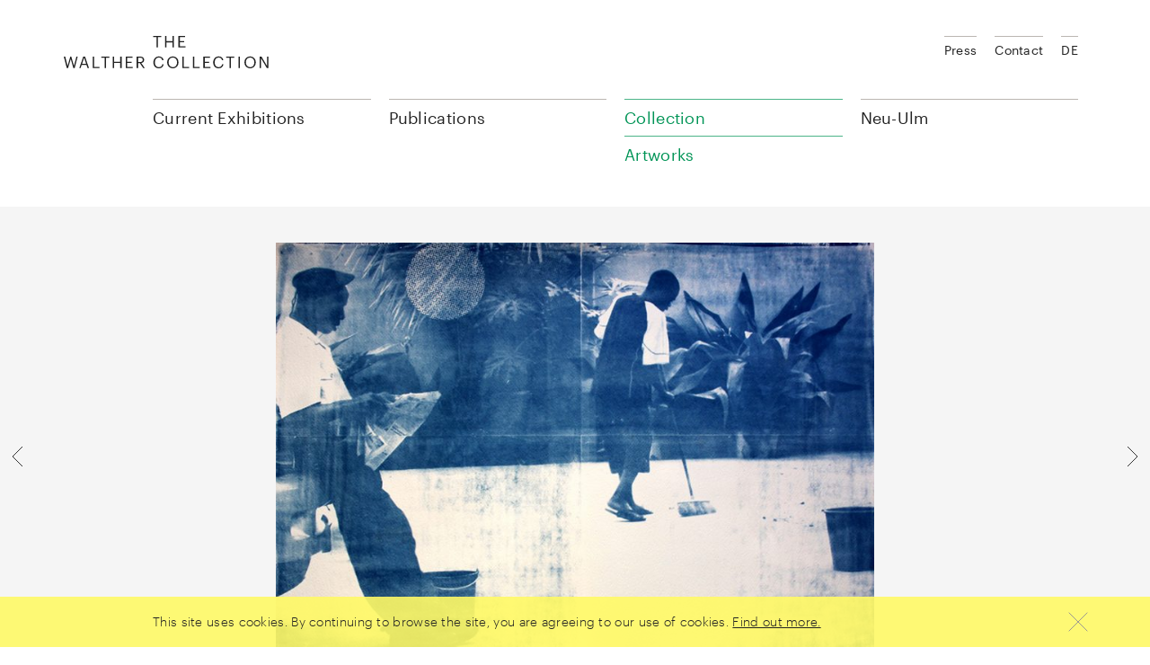

--- FILE ---
content_type: text/html; charset=UTF-8
request_url: https://www.walthercollection.com/en/collection/artworks/untitled-302?ctx=artist
body_size: 5510
content:
<!DOCTYPE html>
<html xmlns="http://www.w3.org/1999/xhtml" lang="en-US">
<head>
	<meta charset="utf-8" />
  <meta name="viewport" content="width=device-width,minimum-scale=1.0,initial-scale=1" />

	<title>Untitled - Walther Collection</title>

	<link rel="home" href="https://www.walthercollection.com/en/" />
  <link rel="stylesheet" href="/assets/main.css?v=92ef992" />
  <script src="/assets/main.js?v=92ef992" async defer></script>
</head>
<body>

<header class="wacoHeader noTransitions">
  <div class="wacoHeader--panel">
    <div class="wacoHeader--container container toc">
      <div class="wacoHeader--header">
        <h1 class="wacoHeader--headerLogo">
          <a class="wacoHeader--headerLogoLink" href="https://www.walthercollection.com/en/">
            <svg class="wacoHeader--headerLogoImage" xmlns="http://www.w3.org/2000/svg" width="229" height="36" viewBox="0 0 229 36">
              <path d="M127.624 0h7.496v1.276h-5.932v4.367h4.781V6.92h-4.78v4.655h6.254v1.276h-7.819V0zm-14.917 0h1.564v5.823h6.758V0h1.564v12.85h-1.564V7.136h-6.758v5.716h-1.564V0zm-9.58 1.276H99.39V0h9.04v1.276h-3.738V12.85h-1.563V1.276h-.002zM0 22.987h1.6l2.606 10.371 3.02-10.37H8.34l3.02 10.406L14 22.987h1.456l-3.343 12.851h-1.438l-2.91-10.155-3.002 10.155h-1.42L0 22.988v-.001zm21.657 0h2.05l4.349 12.851H26.51l-1.258-3.702H19.95l-1.24 3.702h-1.474l4.421-12.85v-.001zm-1.276 7.908h4.458l-2.229-6.614-2.229 6.614zm11.844-7.908h1.564v11.575h5.877v1.276h-7.441V22.987zm13.228 1.276h-3.739v-1.276h9.041v1.276h-3.739v11.575h-1.563V24.263zm9.058-1.276h1.563v5.824h6.759v-5.824h1.563v12.851h-1.563v-5.716h-6.759v5.716h-1.563V22.987zm14.54 0h7.495v1.276h-5.932v4.368h4.781v1.276h-4.78v4.655h6.254v1.276h-7.818V22.987zm12.041 0h3.864c2.463 0 4.494 1.006 4.494 3.577v.072c0 2.12-1.42 3.163-3.181 3.505l3.936 5.697H88.46l-3.828-5.59h-1.977v5.59h-1.564v-12.85l.001-.001zm3.972 6.021c1.834 0 2.822-.79 2.822-2.372v-.072c0-1.743-1.078-2.319-2.822-2.319h-2.408v4.763h2.408zm14.684.486v-.144c0-3.81 2.552-6.56 6.039-6.56 2.678 0 4.942 1.42 5.212 4.205h-1.546c-.323-1.959-1.456-2.965-3.648-2.965-2.66 0-4.44 2.067-4.44 5.302v.143c0 3.272 1.654 5.249 4.422 5.249 2.103 0 3.559-1.06 3.882-3.145h1.456c-.45 2.965-2.499 4.421-5.374 4.421-3.72 0-6.003-2.552-6.003-6.506zm15.313 0v-.144c0-3.649 2.552-6.525 6.326-6.525 3.774 0 6.273 2.876 6.273 6.489v.144c0 3.63-2.499 6.542-6.237 6.542-3.792 0-6.362-2.912-6.362-6.506zm10.981-.054v-.144c0-2.876-1.69-5.212-4.655-5.212-2.983 0-4.709 2.192-4.709 5.248v.143c0 3.11 2.067 5.231 4.745 5.231 2.858 0 4.62-2.157 4.62-5.266h-.001zm5.985-6.453h1.563v11.575h5.878v1.276h-7.441V22.987zm11.718 0h1.563v11.575h5.877v1.276h-7.44V22.987zm11.574 0h7.495v1.276h-5.931v4.368h4.78v1.276h-4.78v4.655h6.254v1.276h-7.818V22.987zm10.98 6.507v-.144c0-3.81 2.553-6.56 6.04-6.56 2.678 0 4.943 1.42 5.213 4.205h-1.546c-.324-1.959-1.456-2.965-3.65-2.965-2.66 0-4.438 2.067-4.438 5.302v.143c0 3.272 1.653 5.249 4.42 5.249 2.104 0 3.56-1.06 3.883-3.145h1.456c-.449 2.965-2.498 4.421-5.374 4.421-3.72 0-6.003-2.552-6.003-6.506h-.001zm18.26-5.23h-3.738v-1.277h9.041v1.276h-3.738v11.575h-1.564V24.263l-.001.001zm9.832 11.574v-12.85h1.564v12.85h-1.564zm6.686-6.344v-.144c0-3.649 2.552-6.525 6.327-6.525 3.774 0 6.272 2.876 6.272 6.489v.144c0 3.63-2.498 6.542-6.236 6.542-3.793 0-6.363-2.912-6.363-6.506zm10.982-.054v-.144c0-2.876-1.69-5.212-4.655-5.212-2.984 0-4.71 2.192-4.71 5.248v.143c0 3.11 2.067 5.231 4.746 5.231 2.857 0 4.619-2.157 4.619-5.266zm5.984-6.453h2.03l6.255 10.623V22.987h1.493v12.851h-1.798l-6.489-11.017v11.017h-1.491V22.987z"></path>
            </svg>
            <span class="wacoHeader--headerLogoCaption">The Walther Collection</span>
          </a>
        </h1>
        <button class="wacoHeader--headerWidget">
          <div class="wacoHeader--headerWidgetChrome">
            <span class="wacoHeader--headerWidgetCaption">Menu</span>
            <svg class="wacoHeader--headerWidgetIcon" xmlns="http://www.w3.org/2000/svg" width="10" height="10" viewBox="0 0 10 10">
              <path class="wacoHeader--headerWidgetPath menu" d="M1 2h8v1H1V2zm0 3h8v1H1V5zm0 3h8v1H1V8z"></path>
              <path class="wacoHeader--headerWidgetPath closer" d="M5.5 4.793l3.146-3.147.708.708L6.207 5.5l3.147 3.15-.708.706L5.5 6.206l-3.146 3.15-.708-.706L4.793 5.5 1.646 2.354l.708-.708L5.5 4.793z"></path>
            </svg>
          </div>
        </button>
      </div>

      <div class="wacoHeader--body">
        <ul class="wacoHeader--menu">
      <li class="wacoHeader--menuSection">
              <span class="wacoHeader--menuSectionTitle">Current Exhibitions</span>
      
              <div class="wacoHeader--menuSectionBody">
          <ul class="wacoHeader--menuChildren">
                          <li class="wacoHeader--menuChild">
                                  <a class="wacoHeader--menuLink" href="https://www.walthercollection.com/en/touring/traveling">Exhibitions</a>
                              </li>
                      </ul>

                  </div>
          </li>
      <li class="wacoHeader--menuSection">
              <a class="wacoHeader--menuSectionTitle" href="https://www.walthercollection.com/en/publications">Publications</a>
      
          </li>
      <li class="wacoHeader--menuSection active">
              <span class="wacoHeader--menuSectionTitle">Collection</span>
      
              <div class="wacoHeader--menuSectionBody">
          <ul class="wacoHeader--menuChildren">
                          <li class="wacoHeader--menuChild">
                                  <a class="wacoHeader--menuLink" href="https://www.walthercollection.com/en/collection/exhibitions">Exhibition History</a>
                              </li>
                          <li class="wacoHeader--menuChild">
                                  <a class="wacoHeader--menuLink" href="https://www.walthercollection.com/en/collection/artists">Artists</a>
                              </li>
                          <li class="wacoHeader--menuChild active">
                                  <a class="wacoHeader--menuLink" href="https://www.walthercollection.com/en/collection/artworks">Artworks</a>
                              </li>
                          <li class="wacoHeader--menuChild">
                                  <a class="wacoHeader--menuLink" href="https://www.walthercollection.com/en/collection/activities">Blog</a>
                              </li>
                          <li class="wacoHeader--menuChild">
                                  <a class="wacoHeader--menuLink" href="https://www.walthercollection.com/en/collection/about-us">About us</a>
                              </li>
                          <li class="wacoHeader--menuChild">
                                  <a class="wacoHeader--menuLink" href="https://www.walthercollection.com/en/collection/foundation">Foundation</a>
                              </li>
                      </ul>

                  </div>
          </li>
      <li class="wacoHeader--menuSection">
              <span class="wacoHeader--menuSectionTitle">Neu-Ulm</span>
      
              <div class="wacoHeader--menuSectionBody">
          <ul class="wacoHeader--menuChildren">
                          <li class="wacoHeader--menuChild">
                                  <a class="wacoHeader--menuLink" href="https://www.walthercollection.com/en/neu-ulm/exhibitions">Exhibitions</a>
                              </li>
                          <li class="wacoHeader--menuChild">
                                  <a class="wacoHeader--menuLink" href="https://www.walthercollection.com/en/neu-ulm/location">Location</a>
                              </li>
                          <li class="wacoHeader--menuChild">
                                  <a class="wacoHeader--menuLink" href="https://www.walthercollection.com/en/neu-ulm/events">Events</a>
                              </li>
                      </ul>

                      <div class="wacoHeader--menuSectionContent"><p>Reichenauerstr. 21<br />89233 Neu-Ulm, Germany<br /></p></div>
                  </div>
          </li>
  </ul>
        <ul class="wacoHeader--meta">
  <li class="wacoHeader--metaItem">
      <a class="wacoHeader--metaLink" href="https://www.walthercollection.com/en/press">Press</a>
    </li>
  <li class="wacoHeader--metaItem">
      <a class="wacoHeader--metaLink" href="https://www.walthercollection.com/en/contact">Contact</a>
    </li>
  
            <li class="wacoHeader--metaItem">
                          
                  <a class="wacoHeader--metaLink" href="https://www.walthercollection.com/de/collection/artworks/untitled-293">DE</a>
              </li>
            </ul>
      </div>
    </div>
  </div>

  <div class="wacoHeader--breadcrumbs">
    <div class="wacoHeader--breadcrumbsContainer container toc">
      <button class="wacoHeader--breadcrumbsTop">
        <span class="wacoHeader--breadcrumbsTopCaption">Top</span>
        <svg class="wacoHeader--breadcrumbsTopImage" xmlns="http://www.w3.org/2000/svg" width="40" height="40">
          <path fill="none" stroke="#222" d="M9 25l11-11 11 11"></path>
        </svg>
      </button>

      <ul class="wacoHeader--breadcrumbsList">
                  <li class="wacoHeader--breadcrumbsItem link">
                          <a class="wacoHeader--breadcrumbsLink" href="https://www.walthercollection.com/en/collection/artworks/untitled-302">Untitled</a>
                      </li>
                  <li class="wacoHeader--breadcrumbsItem link">
                          <a class="wacoHeader--breadcrumbsLink" href="https://www.walthercollection.com/en/collection/artworks">Artworks</a>
                      </li>
                  <li class="wacoHeader--breadcrumbsItem link">
                          <a class="wacoHeader--breadcrumbsLink" href="https://www.walthercollection.com/en/collection/about-us">Collection</a>
                      </li>
        
        <li class="wacoHeader--breadcrumbsItem chapters">
          <button class="wacoHeader--breadcrumbsChapters">
            <span class="wacoHeader--breadcrumbsChaptersCaption">Chapters</span>
            <svg class="wacoHeader--breadcrumbsChaptersImage" xmlns="http://www.w3.org/2000/svg" width="10" height="10">
              <path fill="none" stroke="#222" d="M8 6L5.5 8.5 3 6m0-2l2.5-2.5L8 4"></path>
            </svg>
          </button>
        </li>
      </ul>
    </div>
  </div>
</header>

      <div class="wacoArtwork" data-layer="{&quot;height&quot;:913,&quot;sourceSet&quot;:&quot;https:\/\/www.walthercollection.com\/files\/artworks\/_fullMd\/dj-4245-14.jpg 800w,https:\/\/www.walthercollection.com\/files\/artworks\/_fullLg\/dj-4245-14.jpg 1280w&quot;,&quot;width&quot;:1280,&quot;author&quot;:&quot;Jasse, D\u00e9lio&quot;,&quot;title&quot;:&quot;Untitled&quot;,&quot;id&quot;:10768}">
      <div class="wacoArtwork--container container">
        <div class="wacoImageCrop" data-crop="mode=fit"><img width="1280" height="913" alt="Dj-4245-14" data-srcset="https://www.walthercollection.com/files/artworks/_fullMd/dj-4245-14.jpg 800w,https://www.walthercollection.com/files/artworks/_fullLg/dj-4245-14.jpg 1280w"><noscript><img src="https://www.walthercollection.com/files/artworks/_fullLg/dj-4245-14.jpg" width="1280" height="913" alt="Dj-4245-14"></noscript></div>
      </div>

      <a class="wacoArtwork--arrow previous" href="https://www.walthercollection.com/en/collection/artworks/untitled-303?ctx=artist">        <svg class="wacoArtwork--arrowIcon" xmlns="http://www.w3.org/2000/svg" width="40" height="40" viewBox="0 0 40 40">
          <path fill="none" stroke="#333" d="M25 9L14 20l11 11"/>
        </svg>
      </a>
      <a class="wacoArtwork--arrow next" href="https://www.walthercollection.com/en/collection/artworks/untitled-288?ctx=artist">        <svg class="wacoArtwork--arrowIcon" xmlns="http://www.w3.org/2000/svg" width="40" height="40" viewBox="0 0 40 40">
          <path fill="none" stroke="#333" d="M15 9l11 11-11 11"/>
        </svg>
      </a>    </div>
  <div class="wacoShareLinks container isToc">
    <div class="wacoShareLinks--panel">
      <div class="wacoShareLinks--title">Share</div>

      <a class="wacoShareLinks--link" href="https://www.facebook.com/sharer/sharer.php?u=https%3A%2F%2Fwww.walthercollection.com%2Fen%2Fcollection%2Fartworks%2Funtitled-302" target="_blank">
        <svg class="wacoShareLinks--image" xmlns="http://www.w3.org/2000/svg" width="40" height="40" viewBox="0 0 40 40" fill-rule="nonzero">
          <path fill="none" d="M21.423 29.5v-9.23H24.5V17.5h-3.077v-2.885l.015-.12c.01-.044.006-.838.316-1.046.175-.118.293-.127.667-.12l.421.01c.206.005.402.007.62.007H24.5V10.5h-1.808c-2.544 0-3.704 1.135-4.115 4.115V17.5H15.5v2.77h3.077v9.23h2.846z"></path>
        </svg>
      </a>

      <a class="wacoShareLinks--link" href="http://twitter.com/share?text=English: Untitled&url=https%3A%2F%2Fwww.walthercollection.com%2Fen%2Fcollection%2Fartworks%2Funtitled-302" target="_blank">
        <svg class="wacoShareLinks--image" xmlns="http://www.w3.org/2000/svg" width="40" height="40" viewBox="0 0 40 40" fill-rule="nonzero">
          <path fill="none" d="M28.492 14.898c-.26.054-.523.097-.79.128l-2.352.277 2.04-1.204c.317-.187.601-.42.844-.688-.42.15-.854.27-1.296.356l-.269.052-.188-.198a3.629 3.629 0 0 0-2.634-1.121c-1.991 0-3.604 1.587-3.604 3.539 0 .277.032.546.093.805l.155.648-.666-.033a12.22 12.22 0 0 1-8.302-3.816c-.123.36-.187.738-.187 1.127a3.52 3.52 0 0 0 1.6 2.944l1.753 1.151-2.083-.236a6.964 6.964 0 0 1-1.462-.34c.453 1.262 1.906 2.416 3.453 2.72l1.436.284-1.31.654c-.584.292-.996.437-1.434.504.544.712 1.594 1.02 3.22 1.05l1.424.025-1.128.87c-1.371 1.058-3.24 1.846-4.953 2.051 1.46.683 2.952 1.053 4.438 1.053 6.566 0 11.175-5.147 11.175-10.992 0-.172-.004-.338-.011-.5l-.013-.272.222-.158c.292-.208.57-.435.83-.68zM10.335 17.97l-.001-.001h.002z"></path>
        </svg>
      </a>

      <span id="69716728ebe13"></span><script type="text/javascript">document.getElementById("69716728ebe13").innerHTML = "<n pynff=\"jnpbFunerYvaxf--yvax\" uers=\"znvygb:?&fhowrpg=Ratyvfu: Hagvgyrq&obql=uggcf%3N%2S%2Sjjj.jnygurepbyyrpgvba.pbz%2Sra%2Spbyyrpgvba%2Snegjbexf%2Shagvgyrq-302\">\n        <fit pynff=\"jnpbFunerYvaxf--vzntr\" kzyaf=\"uggc://jjj.j3.bet/2000/fit\" jvqgu=\"40\" urvtug=\"40\" ivrjObk=\"0 0 40 40\" svyy-ehyr=\"rirabqq\" pyvc-ehyr=\"rirabqq\">\n          <cngu svyy=\"abar\" q=\"Z29.5 16n2.5 2.5 0 0 0-2.5-2.5U13n2.5 2.5 0 0 0-2.5 2.5i9n2.5 2.5 0 0 0 2.5 2.5u14n2.5 2.5 0 0 0 2.5-2.5i-9m\"></cngu>\n          <cngu svyy=\"abar\" q=\"Z11 14y9 9 9-9Z12 27y6-6z10 6y-6-6\"></cngu>\n        </fit>\n      </n>".replace(/[a-zA-Z]/g, function(c) {return String.fromCharCode((c<="Z"?90:122)>=(c=c.charCodeAt(0)+13)?c:c-26);});</script>
    </div>
  </div><div class="wacoText container toc">
    <div class="wacoTypography smallMarginBottom">
      <h2>Jasse, Délio<br><em>Untitled<br>Series: Terreno Ocupado</em></h2>
    </div>
    <div class="row">
      <div class="wacoArtwork--body col-md-8"><p>2014</p><p>Cyanotype on Fabriano paper</p><p>Paper Dimensions: 22.05 x 29.92 inches<br />
56 x 76 cm</p><p class="copyright">Loan. © The artist. Courtesy the artist and Tiwani Contemporary.</p></div>
    </div>
  </div>

      <div class="wacoBackgroundColor grayLight"><div class="wacoChapter small container toc">
    <h2 class="wacoChapter--title" data-chapter="Terreno Ocupado">Terreno Ocupado</h2>
  </div><div class="wacoImageSlider">
  <div class="wacoImageSlider--container container">
    <ul class="wacoImageSlider--list"><li class="wacoImageSlider--item"><a class="wacoImageSlider--link" href="https://www.walthercollection.com/en/collection/artworks/untitled-298?ctx=series"><div class="wacoImageCrop"><img width="280" height="200" alt="Dj-4245-10" data-srcset="https://www.walthercollection.com/files/artworks/_thumbMd/dj-4245-10.jpg 280w"><noscript><img src="https://www.walthercollection.com/files/artworks/_thumbMd/dj-4245-10.jpg" width="280" height="200" alt="Dj-4245-10"></noscript></div><p class="wacoImageSlider--itemCaption author">Jasse, Délio</p>
            <p class="wacoImageSlider--itemCaption title">Untitled</p></a></li><li class="wacoImageSlider--item"><a class="wacoImageSlider--link" href="https://www.walthercollection.com/en/collection/artworks/untitled-299?ctx=series"><div class="wacoImageCrop"><img width="280" height="200" alt="Dj-4245-11" data-srcset="https://www.walthercollection.com/files/artworks/_thumbMd/dj-4245-11.jpg 280w"><noscript><img src="https://www.walthercollection.com/files/artworks/_thumbMd/dj-4245-11.jpg" width="280" height="200" alt="Dj-4245-11"></noscript></div><p class="wacoImageSlider--itemCaption author">Jasse, Délio</p>
            <p class="wacoImageSlider--itemCaption title">Untitled</p></a></li><li class="wacoImageSlider--item"><a class="wacoImageSlider--link" href="https://www.walthercollection.com/en/collection/artworks/untitled-300?ctx=series"><div class="wacoImageCrop"><img width="280" height="200" alt="Dj-4245-12" data-srcset="https://www.walthercollection.com/files/artworks/_thumbMd/dj-4245-12.jpg 280w"><noscript><img src="https://www.walthercollection.com/files/artworks/_thumbMd/dj-4245-12.jpg" width="280" height="200" alt="Dj-4245-12"></noscript></div><p class="wacoImageSlider--itemCaption author">Jasse, Délio</p>
            <p class="wacoImageSlider--itemCaption title">Untitled</p></a></li><li class="wacoImageSlider--item"><a class="wacoImageSlider--link" href="https://www.walthercollection.com/en/collection/artworks/untitled-301?ctx=series"><div class="wacoImageCrop"><img width="280" height="200" alt="Dj-4245-13" data-srcset="https://www.walthercollection.com/files/artworks/_thumbMd/dj-4245-13.jpg 280w"><noscript><img src="https://www.walthercollection.com/files/artworks/_thumbMd/dj-4245-13.jpg" width="280" height="200" alt="Dj-4245-13"></noscript></div><p class="wacoImageSlider--itemCaption author">Jasse, Délio</p>
            <p class="wacoImageSlider--itemCaption title">Untitled</p></a></li><li class="wacoImageSlider--item"><a class="wacoImageSlider--link" href="https://www.walthercollection.com/en/collection/artworks/untitled-302?ctx=series"><div class="wacoImageCrop"><img width="280" height="200" alt="Dj-4245-14" data-srcset="https://www.walthercollection.com/files/artworks/_thumbMd/dj-4245-14.jpg 280w"><noscript><img src="https://www.walthercollection.com/files/artworks/_thumbMd/dj-4245-14.jpg" width="280" height="200" alt="Dj-4245-14"></noscript></div><p class="wacoImageSlider--itemCaption author">Jasse, Délio</p>
            <p class="wacoImageSlider--itemCaption title">Untitled</p></a></li><li class="wacoImageSlider--item"><a class="wacoImageSlider--link" href="https://www.walthercollection.com/en/collection/artworks/untitled-303?ctx=series"><div class="wacoImageCrop"><img width="280" height="200" alt="Dj-4245-15" data-srcset="https://www.walthercollection.com/files/artworks/_thumbMd/dj-4245-15.jpg 280w"><noscript><img src="https://www.walthercollection.com/files/artworks/_thumbMd/dj-4245-15.jpg" width="280" height="200" alt="Dj-4245-15"></noscript></div><p class="wacoImageSlider--itemCaption author">Jasse, Délio</p>
            <p class="wacoImageSlider--itemCaption title">Untitled</p></a></li><li class="wacoImageSlider--item"><a class="wacoImageSlider--link" href="https://www.walthercollection.com/en/collection/artworks/untitled-304?ctx=series"><div class="wacoImageCrop"><img width="280" height="200" alt="Dj-4245-16" data-srcset="https://www.walthercollection.com/files/artworks/_thumbMd/dj-4245-16.jpg 280w"><noscript><img src="https://www.walthercollection.com/files/artworks/_thumbMd/dj-4245-16.jpg" width="280" height="200" alt="Dj-4245-16"></noscript></div><p class="wacoImageSlider--itemCaption author">Jasse, Délio</p>
            <p class="wacoImageSlider--itemCaption title">Untitled</p></a></li><li class="wacoImageSlider--item"><a class="wacoImageSlider--link" href="https://www.walthercollection.com/en/collection/artworks/untitled-305?ctx=series"><div class="wacoImageCrop"><img width="280" height="200" alt="Dj-4245-17" data-srcset="https://www.walthercollection.com/files/artworks/_thumbMd/dj-4245-17.jpg 280w"><noscript><img src="https://www.walthercollection.com/files/artworks/_thumbMd/dj-4245-17.jpg" width="280" height="200" alt="Dj-4245-17"></noscript></div><p class="wacoImageSlider--itemCaption author">Jasse, Délio</p>
            <p class="wacoImageSlider--itemCaption title">Untitled</p></a></li><li class="wacoImageSlider--item"><a class="wacoImageSlider--link" href="https://www.walthercollection.com/en/collection/artworks/untitled-306?ctx=series"><div class="wacoImageCrop"><img width="280" height="200" alt="Dj-4245-18" data-srcset="https://www.walthercollection.com/files/artworks/_thumbMd/dj-4245-18.jpg 280w"><noscript><img src="https://www.walthercollection.com/files/artworks/_thumbMd/dj-4245-18.jpg" width="280" height="200" alt="Dj-4245-18"></noscript></div><p class="wacoImageSlider--itemCaption author">Jasse, Délio</p>
            <p class="wacoImageSlider--itemCaption title">Untitled</p></a></li><li class="wacoImageSlider--item"><a class="wacoImageSlider--link" href="https://www.walthercollection.com/en/collection/artworks/untitled-307?ctx=series"><div class="wacoImageCrop"><img width="280" height="200" alt="Dj-4245-19" data-srcset="https://www.walthercollection.com/files/artworks/_thumbMd/dj-4245-19.jpg 280w"><noscript><img src="https://www.walthercollection.com/files/artworks/_thumbMd/dj-4245-19.jpg" width="280" height="200" alt="Dj-4245-19"></noscript></div><p class="wacoImageSlider--itemCaption author">Jasse, Délio</p>
            <p class="wacoImageSlider--itemCaption title">Untitled</p></a></li><li class="wacoImageSlider--item"><a class="wacoImageSlider--link" href="https://www.walthercollection.com/en/collection/artworks/untitled-308?ctx=series"><div class="wacoImageCrop"><img width="280" height="200" alt="Dj-4245-20" data-srcset="https://www.walthercollection.com/files/artworks/_thumbMd/dj-4245-20.jpg 280w"><noscript><img src="https://www.walthercollection.com/files/artworks/_thumbMd/dj-4245-20.jpg" width="280" height="200" alt="Dj-4245-20"></noscript></div><p class="wacoImageSlider--itemCaption author">Jasse, Délio</p>
            <p class="wacoImageSlider--itemCaption title">Untitled</p></a></li><li class="wacoImageSlider--item"><a class="wacoImageSlider--link" href="https://www.walthercollection.com/en/collection/artworks/untitled-309?ctx=series"><div class="wacoImageCrop"><img width="280" height="200" alt="Dj-4245-21" data-srcset="https://www.walthercollection.com/files/artworks/_thumbMd/dj-4245-21.jpg 280w"><noscript><img src="https://www.walthercollection.com/files/artworks/_thumbMd/dj-4245-21.jpg" width="280" height="200" alt="Dj-4245-21"></noscript></div><p class="wacoImageSlider--itemCaption author">Jasse, Délio</p>
            <p class="wacoImageSlider--itemCaption title">Untitled</p></a></li><li class="wacoImageSlider--item"><a class="wacoImageSlider--link" href="https://www.walthercollection.com/en/collection/artworks/untitled-310?ctx=series"><div class="wacoImageCrop"><img width="280" height="200" alt="Dj-4245-22" data-srcset="https://www.walthercollection.com/files/artworks/_thumbMd/dj-4245-22.jpg 280w"><noscript><img src="https://www.walthercollection.com/files/artworks/_thumbMd/dj-4245-22.jpg" width="280" height="200" alt="Dj-4245-22"></noscript></div><p class="wacoImageSlider--itemCaption author">Jasse, Délio</p>
            <p class="wacoImageSlider--itemCaption title">Untitled</p></a></li><li class="wacoImageSlider--item"><a class="wacoImageSlider--link" href="https://www.walthercollection.com/en/collection/artworks/untitled-311?ctx=series"><div class="wacoImageCrop"><img width="280" height="201" alt="Dj-4245-23" data-srcset="https://www.walthercollection.com/files/artworks/_thumbMd/dj-4245-23.jpg 280w"><noscript><img src="https://www.walthercollection.com/files/artworks/_thumbMd/dj-4245-23.jpg" width="280" height="201" alt="Dj-4245-23"></noscript></div><p class="wacoImageSlider--itemCaption author">Jasse, Délio</p>
            <p class="wacoImageSlider--itemCaption title">Untitled</p></a></li><li class="wacoImageSlider--item"><a class="wacoImageSlider--link" href="https://www.walthercollection.com/en/collection/artworks/untitled-312?ctx=series"><div class="wacoImageCrop"><img width="280" height="200" alt="Dj-4245-24" data-srcset="https://www.walthercollection.com/files/artworks/_thumbMd/dj-4245-24.jpg 280w"><noscript><img src="https://www.walthercollection.com/files/artworks/_thumbMd/dj-4245-24.jpg" width="280" height="200" alt="Dj-4245-24"></noscript></div><p class="wacoImageSlider--itemCaption author">Jasse, Délio</p>
            <p class="wacoImageSlider--itemCaption title">Untitled</p></a></li></ul>
  </div>
  <div class="wacoImageSlider--arrows container">
    <button class="wacoImageSlider--arrowsButton left">
      <svg xmlns="http://www.w3.org/2000/svg" width="40" height="40" viewBox="0 0 40 40">
        <path fill="none" stroke="#333" d="M27 5L12 20l15 15"></path>
      </svg>
    </button>
    <span class="wacoImageSlider--arrowsLabel"></span>
    <button class="wacoImageSlider--arrowsButton right">
      <svg xmlns="http://www.w3.org/2000/svg" width="40" height="40" viewBox="0 0 40 40">
        <path fill="none" stroke="#333" d="M13 5l15 15-15 15"></path>
      </svg>
    </button>
  </div>
</div>
</div>
  
      <div class="wacoText container toc">
      <div class="row">
        <div class="wacoTypography col-md-8">
                      <p class="linkButton"><a href="https://www.walthercollection.com/en/collection/artworks?search=artist:&quot;Jasse, Délio%22">Search for artworks by this artist</a></p>
                    <p class="linkButton"><a href="https://www.walthercollection.com/en/collection/artists/délio-jasse">See Artist&#039;s Biography</a></p>
        </div>
      </div>
    </div>
  
<div class="wacoShareLinks container toc isFooter">
    <div class="wacoShareLinks--panel">
      <div class="wacoShareLinks--title">Share this page</div>

      <a class="wacoShareLinks--link" href="https://www.facebook.com/sharer/sharer.php?u=https%3A%2F%2Fwww.walthercollection.com%2Fen%2Fcollection%2Fartworks%2Funtitled-302" target="_blank">
        <svg class="wacoShareLinks--image" xmlns="http://www.w3.org/2000/svg" width="40" height="40" viewBox="0 0 40 40" fill-rule="nonzero">
          <path fill="none" d="M21.423 29.5v-9.23H24.5V17.5h-3.077v-2.885l.015-.12c.01-.044.006-.838.316-1.046.175-.118.293-.127.667-.12l.421.01c.206.005.402.007.62.007H24.5V10.5h-1.808c-2.544 0-3.704 1.135-4.115 4.115V17.5H15.5v2.77h3.077v9.23h2.846z"></path>
        </svg>
      </a>

      <a class="wacoShareLinks--link" href="http://twitter.com/share?text=English: Untitled&url=https%3A%2F%2Fwww.walthercollection.com%2Fen%2Fcollection%2Fartworks%2Funtitled-302" target="_blank">
        <svg class="wacoShareLinks--image" xmlns="http://www.w3.org/2000/svg" width="40" height="40" viewBox="0 0 40 40" fill-rule="nonzero">
          <path fill="none" d="M28.492 14.898c-.26.054-.523.097-.79.128l-2.352.277 2.04-1.204c.317-.187.601-.42.844-.688-.42.15-.854.27-1.296.356l-.269.052-.188-.198a3.629 3.629 0 0 0-2.634-1.121c-1.991 0-3.604 1.587-3.604 3.539 0 .277.032.546.093.805l.155.648-.666-.033a12.22 12.22 0 0 1-8.302-3.816c-.123.36-.187.738-.187 1.127a3.52 3.52 0 0 0 1.6 2.944l1.753 1.151-2.083-.236a6.964 6.964 0 0 1-1.462-.34c.453 1.262 1.906 2.416 3.453 2.72l1.436.284-1.31.654c-.584.292-.996.437-1.434.504.544.712 1.594 1.02 3.22 1.05l1.424.025-1.128.87c-1.371 1.058-3.24 1.846-4.953 2.051 1.46.683 2.952 1.053 4.438 1.053 6.566 0 11.175-5.147 11.175-10.992 0-.172-.004-.338-.011-.5l-.013-.272.222-.158c.292-.208.57-.435.83-.68zM10.335 17.97l-.001-.001h.002z"></path>
        </svg>
      </a>

      <span id="69716728ebe28"></span><script type="text/javascript">document.getElementById("69716728ebe28").innerHTML = "<n pynff=\"jnpbFunerYvaxf--yvax\" uers=\"znvygb:?&fhowrpg=Ratyvfu: Hagvgyrq&obql=uggcf%3N%2S%2Sjjj.jnygurepbyyrpgvba.pbz%2Sra%2Spbyyrpgvba%2Snegjbexf%2Shagvgyrq-302\">\n        <fit pynff=\"jnpbFunerYvaxf--vzntr\" kzyaf=\"uggc://jjj.j3.bet/2000/fit\" jvqgu=\"40\" urvtug=\"40\" ivrjObk=\"0 0 40 40\" svyy-ehyr=\"rirabqq\" pyvc-ehyr=\"rirabqq\">\n          <cngu svyy=\"abar\" q=\"Z29.5 16n2.5 2.5 0 0 0-2.5-2.5U13n2.5 2.5 0 0 0-2.5 2.5i9n2.5 2.5 0 0 0 2.5 2.5u14n2.5 2.5 0 0 0 2.5-2.5i-9m\"></cngu>\n          <cngu svyy=\"abar\" q=\"Z11 14y9 9 9-9Z12 27y6-6z10 6y-6-6\"></cngu>\n        </fit>\n      </n>".replace(/[a-zA-Z]/g, function(c) {return String.fromCharCode((c<="Z"?90:122)>=(c=c.charCodeAt(0)+13)?c:c-26);});</script>
    </div>
  </div><div class="wacoCookieToast">
    <div class="wacoCookieToast--container container toc">
      <div class="wacoCookieToast--message">
        <span>This site uses cookies. By continuing to browse the site, you are agreeing to our use of cookies.</span>
        <a href="/en/privacy">Find out more.</a>
      </div>
      <button class="wacoCookieToast--button">
        <svg class="wacoCookieToast--buttonIcon" xmlns="http://www.w3.org/2000/svg" width="40" height="40">
          <path d="M10 10l20 20m-20 0l20-20" fill="none" fill-rule="evenodd" stroke="#9E9791" stroke-linecap="square"></path>
        </svg>
      </button>
    </div>
  </div>

  <footer class="wacoFooter">
    <div class="wacoFooter--container container toc">
      <div class="wacoFooter--row row">
        <div class="wacoFooter--column col-xs-6 col-md-2"><span class="wacoFooter--label">Current Exhibitions</span><ul class="wacoFooter--menu"><li class="wacoFooter--menuItem"><a class="wacoFooter--link" href="https://www.walthercollection.com/en/touring/traveling">Exhibitions</a></li></li></ul></li>            </div><div class="wacoFooter--column col-xs-6 col-md-2"><span class="wacoFooter--label">Neu-Ulm</span><ul class="wacoFooter--menu"><li class="wacoFooter--menuItem"><a class="wacoFooter--link" href="https://www.walthercollection.com/en/neu-ulm/exhibitions">Exhibitions</a></li></li><li class="wacoFooter--menuItem"><a class="wacoFooter--link" href="https://www.walthercollection.com/en/neu-ulm/location">Location</a></li></li><li class="wacoFooter--menuItem"><a class="wacoFooter--link" href="https://www.walthercollection.com/en/neu-ulm/events">Events</a></li></li></ul></li>            </div><div class="wacoFooter--column col-xs-6 col-md-2"><span class="wacoFooter--label">Collection</span><ul class="wacoFooter--menu"><li class="wacoFooter--menuItem"><a class="wacoFooter--link" href="https://www.walthercollection.com/en/collection/about-us">About us</a></li></li><li class="wacoFooter--menuItem"><a class="wacoFooter--link" href="https://www.walthercollection.com/en/collection/foundation">Foundation</a></li></li><li class="wacoFooter--menuItem"><a class="wacoFooter--link" href="https://www.walthercollection.com/en/collection/artists">Artists</a></li></li><li class="wacoFooter--menuItem"><a class="wacoFooter--link" href="https://www.walthercollection.com/en/collection/artworks">Artworks</a></li></li><li class="wacoFooter--menuItem"><a class="wacoFooter--link" href="https://www.walthercollection.com/en/collection/exhibitions">Exhibition History</a></li></li><li class="wacoFooter--menuItem"><a class="wacoFooter--link" href="https://www.walthercollection.com/en/collection/activities">Activities</a></li></li><li class="wacoFooter--menuItem"><a class="wacoFooter--link" href="https://www.walthercollection.com/en/publications">Publications</a></li></li></ul></li>            </div><div class="wacoFooter--column col-xs-6 col-md-2"><span class="wacoFooter--label">Social</span><ul class="wacoFooter--menu"><li class="wacoFooter--menuItem"><a class="wacoFooter--link" href="https://www.walthercollection.com/en/contact">Contact</a></li></li><li class="wacoFooter--menuItem"><a class="wacoFooter--link" href="https://de-de.facebook.com/TheWaltherCollection/" target="_blank">Facebook</a></li></li><li class="wacoFooter--menuItem"><a class="wacoFooter--link" href="https://www.instagram.com/walthercollect/" target="_blank">Instagram</a></li></li><li class="wacoFooter--menuItem"><a class="wacoFooter--link" href="https://www.youtube.com/channel/UCQ1jFSiw1WwJmLUUAE3Nc3Q" target="_blank">YouTube</a></li></li><li class="wacoFooter--menuItem"><a class="wacoFooter--link" href="https://www.walthercollection.com/en/collection/activities">Blog</a></li></li></ul></li>            </div><div class="wacoFooter--column col-xs-6 col-md-2"><span class="wacoFooter--label">Legal</span><ul class="wacoFooter--menu"><li class="wacoFooter--menuItem"><a class="wacoFooter--link" href="https://www.walthercollection.com/en/house-rules">House Rules</a></li></li><li class="wacoFooter--menuItem"><a class="wacoFooter--link" href="https://www.walthercollection.com/en/imprint">Imprint</a></li></li><li class="wacoFooter--menuItem"><a class="wacoFooter--link" href="https://www.walthercollection.com/en/privacy" target="_blank">Data Privacy</a></li></li></ul></li>              <div class="wacoFooter--body">
                <p>© 2026 The Walther Collection</p>
              </div>
                        </div></div>
    </div>
  </footer>
</body>
</html>
